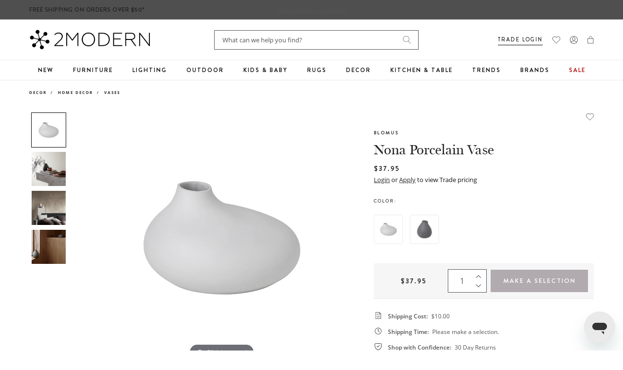

--- FILE ---
content_type: text/css
request_url: https://www.2modern.com/cdn/shop/t/923/assets/quick-view-modal.css?v=99828829717292628611768939249
body_size: 362
content:
#quick-view-modal{position:fixed;left:0;top:0;width:100%;height:100%;z-index:3000000;opacity:1;visibility:1;transition:all .25s ease}#quick-view-modal.hidden{opacity:0;visibility:hidden;transition:all .25s ease}#quick-view-modal .modal-content{position:absolute;right:0;top:0;background:#fff;z-index:1;height:100%;max-width:450px;width:100%;display:flex;flex-direction:column;transform:translate(0);transition:transform .25s ease;overflow-y:auto}#quick-view-modal.hidden .modal-content{transform:translate(100%)}#quick-view-modal .modal-content__overlay{position:absolute;top:0;left:0;width:100%;height:100%;z-index:0;background-color:#0000008f}#quick-view-content{padding:0 20px;margin-top:30px}#quick-view-image img{width:100%;height:auto;aspect-ratio:1/1;max-width:unset;max-height:unset}#quick-view-image .responsive-image__wrapper:before{padding-bottom:100%}#quick-view-content .quick-view__title{font-size:28px;line-height:33px;margin:8px 0}#quick-view-content .quick-view__title a{color:#252525;text-decoration:none}#quick-view-content .quick-view__title a:hover{color:#368090;text-decoration:underline}#quick-view-form{margin-top:24px}#quick-view-form .option-group{margin-bottom:34px}#quick-view-form .option-group label{cursor:pointer;position:relative;margin:10px 10px 0 0;padding:0}.pdp-option-with-image label{min-width:40px;min-height:40px}#quick-view-form .option-group .pdp-option-no-image{padding-left:10px}#quick-view-form .option-group .pdp-option-no-image label{padding:10px 10px 0 0;margin:0}#quick-view-form .pdp-option-with-image .is-unavailable:after{content:"";position:absolute;top:0;left:0;width:100%;height:100%;z-index:1;background:url([data-uri]) no-repeat 50%}#quick-view-form .is-unavailable span{background:url([data-uri]) no-repeat 50%}#quick-view-form .pdp-option-no-image .is-unavailable:has(input[type=radio]:checked) span,#quick-view-form .pdp-option-with-image .is-unavailable:has(input[type=radio]:checked):after{background:url([data-uri]) no-repeat 50%}#quick-view-form .option-group label input.hidden{display:none}#quick-view-form .option-group label .responsive-image__wrapper{width:60px;height:60px;border:1px solid #eaeaea;border-radius:4px}#quick-view-form .option-group .option-group__title{font-family:Brandon Grotesque;font-size:10px;line-height:20px}#quick-view-form .option-group:has(.pdp-option-no-image) .option-group__title{margin-bottom:10px}#quick-view-form .option-group .option-group__title strong{font-weight:450}#quick-view-form .option-group .selected-value{color:#545454;flex-grow:1;font-family:Open Sans,sans-serif;font-size:12px;font-weight:400;letter-spacing:0;line-height:1.5;overflow:hidden;padding-left:2px;position:relative;text-transform:capitalize}#quick-view-form .option-group .option-group__values{display:flex;flex-wrap:wrap;align-items:center}#quick-view-form .option-group label:has(input:checked) .responsive-image__wrapper{border-color:#000}#close-quick-view{margin:10px 10px 0 auto;background:transparent;border:none;width:20px;height:20px;padding:0}#close-quick-view svg{width:100%;height:100%}.quick-view__header{margin-top:20px}.quick-view__btns{display:flex;flex-direction:column;align-items:center;justify-content:center;gap:12px;margin-top:30px;padding-bottom:40px}.quick-view__btns .btn.btn--primary{width:100%}.quick-view__price *{color:#252525;font-family:Brandon Grotesque,sans-serif;font-size:14px;font-weight:700;letter-spacing:2px;line-height:2;text-transform:none;vertical-align:middle}.pdp-option-no-image label.checked span{box-shadow:none;border-color:#6d5e68}
/*# sourceMappingURL=/cdn/shop/t/923/assets/quick-view-modal.css.map?v=99828829717292628611768939249 */


--- FILE ---
content_type: text/javascript; charset=utf-8
request_url: https://www.2modern.com/products/nona-micro-chip-porcelain-vase.js
body_size: 767
content:
{"id":7728955686957,"title":"Nona Porcelain Vase","handle":"nona-micro-chip-porcelain-vase","description":"\u003cp\u003eElevate your decor with the Nona Porcelain Vase from Blomus. Crafted from matte, unglazed porcelain, this modern piece exudes understated elegance, its subtle yet sculptural design beautifully complementing any flora.\u003c\/p\u003e\n\u003cp\u003e\u003cstrong\u003eHighlights\u003c\/strong\u003e\u003c\/p\u003e\n\u003cul\u003e\n\u003cli\u003eUnglazed porcelain features a beautiful matte surface\u003c\/li\u003e\n\u003cli\u003ePads on bottom to protect surfaces\u003c\/li\u003e\n\u003cli\u003eSafe for use with fresh flowers\u003c\/li\u003e\n\u003cli\u003eAvailable in Micro Chip and Pewter color\u003c\/li\u003e\n\u003c\/ul\u003e","published_at":"2024-03-01T19:23:12-08:00","created_at":"2024-02-19T20:42:39-08:00","vendor":"Blomus (SKS USA corporation)","type":"Decor\/Home Decor\/Vases","tags":["Brand: Blomus","Collection: Nona","Color: Black","Color: Gray","Decor","Designer: Blomus Design Team","Development Update","Feature: Quick Ship","Flag: No Paid Ads","Indoor","Material: Porcelain","PFA Status: None","Primary: Vase","Unique Copy","Vase"],"price":3795,"price_min":3795,"price_max":3795,"available":true,"price_varies":false,"compare_at_price":null,"compare_at_price_min":0,"compare_at_price_max":0,"compare_at_price_varies":false,"variants":[{"id":42137196757037,"title":"Micro Chip","option1":"Micro Chip","option2":null,"option3":null,"sku":"65971","requires_shipping":true,"taxable":true,"featured_image":{"id":32774385729581,"product_id":7728955686957,"position":1,"created_at":"2024-03-05T20:08:46-08:00","updated_at":"2024-12-17T21:01:32-08:00","alt":null,"width":2500,"height":2500,"src":"https:\/\/cdn.shopify.com\/s\/files\/1\/0265\/0083\/files\/blomus-nona-porcelain-vase-color-micro-chip.jpg?v=1734498092","variant_ids":[42137196757037]},"available":true,"name":"Nona Porcelain Vase - Micro Chip","public_title":"Micro Chip","options":["Micro Chip"],"price":3795,"weight":526,"compare_at_price":null,"inventory_quantity":12,"inventory_management":"shopify","inventory_policy":"continue","barcode":"4008832776885","featured_media":{"alt":null,"id":25479448035373,"position":1,"preview_image":{"aspect_ratio":1.0,"height":2500,"width":2500,"src":"https:\/\/cdn.shopify.com\/s\/files\/1\/0265\/0083\/files\/blomus-nona-porcelain-vase-color-micro-chip.jpg?v=1734498092"}},"quantity_rule":{"min":1,"max":null,"increment":1},"quantity_price_breaks":[],"requires_selling_plan":false,"selling_plan_allocations":[]},{"id":42176654966829,"title":"Pewter","option1":"Pewter","option2":null,"option3":null,"sku":"65970","requires_shipping":true,"taxable":true,"featured_image":{"id":32773498208301,"product_id":7728955686957,"position":2,"created_at":"2024-03-05T17:25:43-08:00","updated_at":"2024-12-17T21:01:32-08:00","alt":null,"width":2651,"height":2651,"src":"https:\/\/cdn.shopify.com\/s\/files\/1\/0265\/0083\/files\/blomus-nona-porcelain-vase-color-pewter.jpg?v=1734498092","variant_ids":[42176654966829]},"available":true,"name":"Nona Porcelain Vase - Pewter","public_title":"Pewter","options":["Pewter"],"price":3795,"weight":558,"compare_at_price":null,"inventory_quantity":99,"inventory_management":"shopify","inventory_policy":"continue","barcode":"4008832776878","featured_media":{"alt":null,"id":25478576963629,"position":2,"preview_image":{"aspect_ratio":1.0,"height":2651,"width":2651,"src":"https:\/\/cdn.shopify.com\/s\/files\/1\/0265\/0083\/files\/blomus-nona-porcelain-vase-color-pewter.jpg?v=1734498092"}},"quantity_rule":{"min":1,"max":null,"increment":1},"quantity_price_breaks":[],"requires_selling_plan":false,"selling_plan_allocations":[]}],"images":["\/\/cdn.shopify.com\/s\/files\/1\/0265\/0083\/files\/blomus-nona-porcelain-vase-color-micro-chip.jpg?v=1734498092","\/\/cdn.shopify.com\/s\/files\/1\/0265\/0083\/files\/blomus-nona-porcelain-vase-color-pewter.jpg?v=1734498092","\/\/cdn.shopify.com\/s\/files\/1\/0265\/0083\/files\/blomus-nona-porcelain-vase-color-bark.jpg?v=1734498092","\/\/cdn.shopify.com\/s\/files\/1\/0265\/0083\/files\/blomus-nona-porcelain-vase-color-set-of-3.jpg?v=1734498092","\/\/cdn.shopify.com\/s\/files\/1\/0265\/0083\/files\/blomus-nona-porcelain-vase-view-add04.jpg?v=1734498092","\/\/cdn.shopify.com\/s\/files\/1\/0265\/0083\/files\/blomus-nona-porcelain-vase-view-add05.jpg?v=1734498092","\/\/cdn.shopify.com\/s\/files\/1\/0265\/0083\/files\/blomus-nona-porcelain-vase-view-add06.jpg?v=1734498092"],"featured_image":"\/\/cdn.shopify.com\/s\/files\/1\/0265\/0083\/files\/blomus-nona-porcelain-vase-color-micro-chip.jpg?v=1734498092","options":[{"name":"Color","position":1,"values":["Micro Chip","Pewter"]}],"url":"\/products\/nona-micro-chip-porcelain-vase","media":[{"alt":null,"id":25479448035373,"position":1,"preview_image":{"aspect_ratio":1.0,"height":2500,"width":2500,"src":"https:\/\/cdn.shopify.com\/s\/files\/1\/0265\/0083\/files\/blomus-nona-porcelain-vase-color-micro-chip.jpg?v=1734498092"},"aspect_ratio":1.0,"height":2500,"media_type":"image","src":"https:\/\/cdn.shopify.com\/s\/files\/1\/0265\/0083\/files\/blomus-nona-porcelain-vase-color-micro-chip.jpg?v=1734498092","width":2500},{"alt":null,"id":25478576963629,"position":2,"preview_image":{"aspect_ratio":1.0,"height":2651,"width":2651,"src":"https:\/\/cdn.shopify.com\/s\/files\/1\/0265\/0083\/files\/blomus-nona-porcelain-vase-color-pewter.jpg?v=1734498092"},"aspect_ratio":1.0,"height":2651,"media_type":"image","src":"https:\/\/cdn.shopify.com\/s\/files\/1\/0265\/0083\/files\/blomus-nona-porcelain-vase-color-pewter.jpg?v=1734498092","width":2651},{"alt":null,"id":25478576898093,"position":3,"preview_image":{"aspect_ratio":1.0,"height":2338,"width":2338,"src":"https:\/\/cdn.shopify.com\/s\/files\/1\/0265\/0083\/files\/blomus-nona-porcelain-vase-color-bark.jpg?v=1734498092"},"aspect_ratio":1.0,"height":2338,"media_type":"image","src":"https:\/\/cdn.shopify.com\/s\/files\/1\/0265\/0083\/files\/blomus-nona-porcelain-vase-color-bark.jpg?v=1734498092","width":2338},{"alt":null,"id":25479445315629,"position":4,"preview_image":{"aspect_ratio":1.0,"height":3000,"width":3000,"src":"https:\/\/cdn.shopify.com\/s\/files\/1\/0265\/0083\/files\/blomus-nona-porcelain-vase-color-set-of-3.jpg?v=1734498092"},"aspect_ratio":1.0,"height":3000,"media_type":"image","src":"https:\/\/cdn.shopify.com\/s\/files\/1\/0265\/0083\/files\/blomus-nona-porcelain-vase-color-set-of-3.jpg?v=1734498092","width":3000},{"alt":null,"id":25478577061933,"position":5,"preview_image":{"aspect_ratio":1.0,"height":3000,"width":3000,"src":"https:\/\/cdn.shopify.com\/s\/files\/1\/0265\/0083\/files\/blomus-nona-porcelain-vase-view-add04.jpg?v=1734498092"},"aspect_ratio":1.0,"height":3000,"media_type":"image","src":"https:\/\/cdn.shopify.com\/s\/files\/1\/0265\/0083\/files\/blomus-nona-porcelain-vase-view-add04.jpg?v=1734498092","width":3000},{"alt":null,"id":25478577094701,"position":6,"preview_image":{"aspect_ratio":1.0,"height":3000,"width":3000,"src":"https:\/\/cdn.shopify.com\/s\/files\/1\/0265\/0083\/files\/blomus-nona-porcelain-vase-view-add05.jpg?v=1734498092"},"aspect_ratio":1.0,"height":3000,"media_type":"image","src":"https:\/\/cdn.shopify.com\/s\/files\/1\/0265\/0083\/files\/blomus-nona-porcelain-vase-view-add05.jpg?v=1734498092","width":3000},{"alt":null,"id":25478577127469,"position":7,"preview_image":{"aspect_ratio":1.0,"height":3000,"width":3000,"src":"https:\/\/cdn.shopify.com\/s\/files\/1\/0265\/0083\/files\/blomus-nona-porcelain-vase-view-add06.jpg?v=1734498092"},"aspect_ratio":1.0,"height":3000,"media_type":"image","src":"https:\/\/cdn.shopify.com\/s\/files\/1\/0265\/0083\/files\/blomus-nona-porcelain-vase-view-add06.jpg?v=1734498092","width":3000}],"requires_selling_plan":false,"selling_plan_groups":[]}

--- FILE ---
content_type: text/javascript
request_url: https://www.2modern.com/cdn/shop/t/923/assets/app.js?v=41730588517526202431764018157
body_size: 1573
content:
function toggleMenuMb(){document.querySelectorAll(".level-2 .mobile-nav__item--2.has-child .mobile-nav__link").forEach(item=>{item.addEventListener("click",function(e){e.target.parentElement.classList.remove("is-active"),e.target.parentElement.classList.toggle("is-open")})})}const SeeMore=(()=>{let s;return{settings(){return{content:document.querySelectorAll(".js-see-more"),originalContentArr:[],truncatedContentArr:[],moreLink:"See More",lessLink:"See Less"}},init(){s=this.settings(),this.bindEvents()},bindEvents(){SeeMore.truncateText()},countWords(str){return str.split(/\s+/).length},ellipseContent(str,wordsNum){return str.split(/\s+/).slice(0,wordsNum).join(" ")+"..."},truncateText(){for(let i=0;i<s.content.length;i++){s.content[i].querySelectorAll("span, p, strong").forEach(el=>{el.textContent.trim()===""&&el.parentNode.removeChild(el)});const originalContent=s.content[i].innerHTML,numberOfWords=s.content[i].dataset.rmWords/2,truncateContent=SeeMore.ellipseContent(originalContent,numberOfWords),originalContentWords=SeeMore.countWords(originalContent);if(s.originalContentArr.push(originalContent),s.truncatedContentArr.push(truncateContent),numberOfWords<originalContentWords){s.content[i].innerHTML=s.truncatedContentArr[i];let self=i;SeeMore.createLink(self)}}SeeMore.handleClick(s.content)},createLink(index){const linkWrap=document.createElement("span");linkWrap.className="read-more__link-wrap",linkWrap.innerHTML=`<a id="read-more_${index}" class="read-more__link" style="cursor:pointer;">${s.moreLink}</a>`,s.content[index].parentNode.insertBefore(linkWrap,s.content[index].nextSibling)},handleClick(el){const readMoreLink=document.querySelectorAll(".read-more__link");for(let j=0,l=readMoreLink.length;j<l;j++)readMoreLink[j].addEventListener("click",function(){let index=this.getAttribute("id").split("_")[1];el[index].classList.toggle("is-enlarged"),this.dataset.clicked!=="true"?(el[index].innerHTML=s.originalContentArr[index],this.innerHTML=s.lessLink,this.dataset.clicked=!0):(el[index].innerHTML=s.truncatedContentArr[index],this.innerHTML=s.moreLink,this.dataset.clicked=!1)})},openAll(){const instances=document.querySelectorAll(".read-more__link");for(let i=0;i<instances.length;i++)content[i].innerHTML=s.truncatedContentArr[i],instances[i].innerHTML=s.moreLink}}})();SeeMore.init();function pauseAllMedia(){document.querySelectorAll(".js-youtube").forEach(video=>{video.contentWindow.postMessage('{"event":"command","func":"pauseVideo","args":""}',"*")}),document.querySelectorAll(".js-vimeo").forEach(video=>{video.contentWindow.postMessage('{"method":"pause"}',"*")}),document.querySelectorAll("video").forEach(video=>video.pause()),document.querySelectorAll("product-model").forEach(model=>{model.modelViewerUI&&model.modelViewerUI.pause()})}class SliderComponent extends HTMLElement{constructor(){if(super(),this.slider=this.querySelector('[id^="Slider-"]'),this.sliderItems=this.querySelectorAll('[id^="Slide-"]'),this.enableSliderLooping=!1,this.currentPageElement=this.querySelector(".slider-counter--current"),this.pageTotalElement=this.querySelector(".slider-counter--total"),this.prevButton=this.querySelector('button[name="previous"]'),this.nextButton=this.querySelector('button[name="next"]'),!this.slider||!this.nextButton)return;this.initPages(),new ResizeObserver(entries=>this.initPages()).observe(this.slider),this.slider.addEventListener("scroll",this.update.bind(this)),this.prevButton.addEventListener("click",this.onButtonClick.bind(this)),this.nextButton.addEventListener("click",this.onButtonClick.bind(this))}initPages(){this.sliderItemsToShow=Array.from(this.sliderItems).filter(element=>element.clientWidth>0),!(this.sliderItemsToShow.length<2)&&(this.sliderItemOffset=this.sliderItemsToShow[1].offsetLeft-this.sliderItemsToShow[0].offsetLeft,this.slidesPerPage=Math.floor((this.slider.clientWidth-this.sliderItemsToShow[0].offsetLeft)/this.sliderItemOffset),this.totalPages=this.sliderItemsToShow.length-this.slidesPerPage+1,this.update())}resetPages(){this.sliderItems=this.querySelectorAll('[id^="Slide-"]'),this.initPages()}update(){if(!this.slider||!this.nextButton)return;const previousPage=this.currentPage;this.currentPage=Math.round(this.slider.scrollLeft/this.sliderItemOffset)+1,this.currentPageElement&&this.pageTotalElement&&(this.currentPageElement.textContent=this.currentPage,this.pageTotalElement.textContent=this.totalPages),this.currentPage!=previousPage&&this.dispatchEvent(new CustomEvent("slideChanged",{detail:{currentPage:this.currentPage,currentElement:this.sliderItemsToShow[this.currentPage-1]}})),!this.enableSliderLooping&&(this.isSlideVisible(this.sliderItemsToShow[0])&&this.slider.scrollLeft===0?this.prevButton.setAttribute("disabled","disabled"):this.prevButton.removeAttribute("disabled"),this.isSlideVisible(this.sliderItemsToShow[this.sliderItemsToShow.length-1])?this.nextButton.setAttribute("disabled","disabled"):this.nextButton.removeAttribute("disabled"))}isSlideVisible(element,offset=0){const lastVisibleSlide=this.slider.clientWidth+this.slider.scrollLeft-offset;return element.offsetLeft+element.clientWidth<=lastVisibleSlide&&element.offsetLeft>=this.slider.scrollLeft}onButtonClick(event){event.preventDefault();const step=event.currentTarget.dataset.step||1;this.slideScrollPosition=event.currentTarget.name==="next"?this.slider.scrollLeft+step*this.sliderItemOffset:this.slider.scrollLeft-step*this.sliderItemOffset,this.setSlidePosition(this.slideScrollPosition)}setSlidePosition(position){this.slider.scrollTo({left:position})}}customElements.define("slider-component",SliderComponent);class DeferredMedia extends HTMLElement{constructor(){super();const poster=this.querySelector('[id^="Deferred-Poster-"]');poster&&poster.addEventListener("click",this.loadContent.bind(this))}loadContent(focus=!0){if(window.pauseAllMedia(),!this.getAttribute("loaded")){const content2=document.createElement("div");content2.appendChild(this.querySelector("template").content.firstElementChild.cloneNode(!0)),this.setAttribute("loaded",!0);const deferredElement=this.appendChild(content2.querySelector("video, model-viewer, iframe"));focus&&deferredElement.focus(),deferredElement.nodeName=="VIDEO"&&deferredElement.getAttribute("autoplay")&&deferredElement.play()}}}customElements.define("deferred-media",DeferredMedia),toggleMenuMb(),$(document).ready(function(){if($(".content__tab").click(function(e){$(".content__tab-active").removeClass("content__tab-active"),$(this).addClass("content__tab-active"),$(".accordion__panel--active").removeClass("accordion__panel--active"),$("#"+$(this).attr("data-tab")).addClass("accordion__panel--active")}),$(".inner_content__tab").click(function(e){$(this).hasClass("inner_content__tab-active")?($(this).removeClass("inner_content__tab-active").attr("aria-expanded","false").text("See More"),$("#"+$(this).attr("data-tab")).removeClass("inner_accordion__panel--active").attr("aria-hidden","true")):($(this).addClass("inner_content__tab-active").attr("aria-expanded","true").text("See Less"),$("#"+$(this).attr("data-tab")).addClass("inner_accordion__panel--active").attr("aria-hidden","false"))}),$(".editorial-slider").length>0){let slider=tns({container:".editorial-slider",items:1,slideBy:"page",swipeAngle:!1,navPosition:"bottom",nav:!0,responsive:{768:{items:1,nav:!1}}})}$(document).on("keydown",function(event){event.key==="Escape"&&(hideSwatchRequestForm(),$("#klaviyo-bis-iframe").hide(),$(".site-header").trigger("click"))}),$(".swatch__link-handle").click(function(){showSwatchRequestForm()}),$("#js-swatch-anchor .btn-close").click(function(){hideSwatchRequestForm()}),$(".modal-overlay").click(function(){hideSwatchRequestForm()});function showSwatchRequestForm(){$("#js-swatch-anchor").show(),$(".modal-overlay").addClass("is-show"),$("body").addClass("overflow-hidden"),$(".pdp-product-form").find("a, button, input, label").attr("tabindex","2"),$(".pdp-buybox__content").find("a, button, input").attr("tabindex","2")}function hideSwatchRequestForm(){$("#js-swatch-anchor").hide(),$(".modal-overlay").removeClass("is-show"),$("body").removeClass("overflow-hidden"),$(".swatch__link-handle").focus(),$(".pdp-product-form").find("a, button, input, label").removeAttr("tabindex"),$(".pdp-buybox__content").find("a, button, input").removeAttr("tabindex")}$(".account-sidebar").on("click","li",function(){$(".account-sidebar").find(".account-nav").removeClass("opened")}),$(".ss__autocomplete--target").on("click",function(){$(".site-header").trigger("click")}),$("#reference-sku").click(function(){$("#reference-sku").toggleClass("show-full-sku")})});
//# sourceMappingURL=/cdn/shop/t/923/assets/app.js.map?v=41730588517526202431764018157


--- FILE ---
content_type: text/javascript
request_url: https://www.2modern.com/cdn/shop/t/923/assets/cart-drawer.js?v=27764194384046651011768939245
body_size: 3981
content:
function formatShippingTime(shippingStart,shippingEnd,backorderDate){if(backorderDate&&backorderDate!=""&&backorderDate!="false"&&backorderDate!="12/31/1969"&&backorderDate!="01/01/1970")return`Backordered. Scheduled to ship ${backorderDate}.`;if(shippingStart>=7){const weeksStart=Math.ceil(shippingStart/7),weeksEnd=Math.ceil(shippingEnd/7);return weeksStart==weeksEnd?`Ships in ${weeksStart} weeks.`:`Ships in ${weeksStart}-${weeksEnd} weeks.`}return shippingStart==shippingEnd?`Ships in ${shippingStart} business days.`:`Ships in ${shippingStart}-${shippingEnd} business days.`}class CartDrawer extends HTMLElement{constructor(){super(),this.addEventListener("keyup",evt=>evt.code==="Escape"&&this.close()),this.querySelector("#CartDrawer-Overlay").addEventListener("click",this.close.bind(this)),this.setHeaderCartIconAccessibility()}setHeaderCartIconAccessibility(){const cartLink=document.querySelector("#cart-icon-bubble");cartLink.setAttribute("role","button"),cartLink.setAttribute("aria-haspopup","dialog"),cartLink.setAttribute("aria-labelledby","Cart"),cartLink.addEventListener("click",event=>{event.preventDefault(),this.open(cartLink)}),cartLink.addEventListener("keydown",event=>{event.code.toUpperCase()==="SPACE"&&(event.preventDefault(),this.open(cartLink))})}open(triggeredBy){triggeredBy&&this.setActiveElement(triggeredBy);const cartDrawerNote=this.querySelector('[id^="Details-"] summary');cartDrawerNote&&!cartDrawerNote.hasAttribute("role")&&this.setSummaryAccessibility(cartDrawerNote),setTimeout(()=>{this.classList.add("animate","active")}),this.addEventListener("transitionend",()=>{const containerToTrapFocusOn=this.classList.contains("is-empty")?this.querySelector(".drawer__inner-empty"):document.getElementById("CartDrawer"),focusElement=this.querySelector(".drawer__inner")||this.querySelector(".drawer__close");trapFocus(containerToTrapFocusOn,focusElement)},{once:!0}),document.body.classList.add("overflow-hidden"),this.querySelector("#CartDrawer-Overlay").addEventListener("click",this.close.bind(this))}close(){this.classList.remove("active"),removeTrapFocus(this.activeElement),document.body.classList.remove("overflow-hidden")}setSummaryAccessibility(cartDrawerNote){cartDrawerNote.setAttribute("role","button"),cartDrawerNote.setAttribute("aria-expanded","false"),cartDrawerNote.nextElementSibling.getAttribute("id")&&cartDrawerNote.setAttribute("aria-controls",cartDrawerNote.nextElementSibling.id),cartDrawerNote.addEventListener("click",event=>{event.currentTarget.setAttribute("aria-expanded",!event.currentTarget.closest("details").hasAttribute("open"))}),cartDrawerNote.parentElement.addEventListener("keyup",onKeyUpEscape)}renderContents(parsedState){this.renderCart(parsedState),setTimeout(()=>{this.open(),this.querySelector("#CartDrawer-Overlay").addEventListener("click",this.close.bind(this))})}renderCart(parsedState){this.classList.contains("is-empty")&&this.classList.remove("is-empty"),this.productId=parsedState.id,this.getSectionsToRender().forEach(section=>{const sectionElement=section.selector?document.querySelector(section.selector):document.getElementById(section.id);sectionElement.innerHTML=this.getSectionInnerHTML(parsedState.sections[section.id],section.selector)}),typeof initCartDrawerSections=="function"&&initCartDrawerSections()}getSectionInnerHTML(html,selector=".shopify-section"){return new DOMParser().parseFromString(html,"text/html").querySelector(selector).innerHTML}getSectionsToRender(){return[{id:"cart-drawer",selector:"#CartDrawer"},{id:"cart-icon-bubble"}]}getSectionDOM(html,selector=".shopify-section"){return new DOMParser().parseFromString(html,"text/html").querySelector(selector)}setActiveElement(element){this.activeElement=element}}customElements.define("cart-drawer",CartDrawer);class CartDrawerItems extends CartItems{getSectionsToRender(){return[{id:"CartDrawer",section:"cart-drawer",selector:".drawer__inner"},{id:"cart-icon-bubble",section:"cart-icon-bubble",selector:".shopify-section"}]}}customElements.define("cart-drawer-items",CartDrawerItems);class QuantityInput extends HTMLElement{constructor(){super(),this.input=this.querySelector("input"),this.changeEvent=new Event("change",{bubbles:!0}),this.input.addEventListener("change",this.onInputChange.bind(this)),this.input.addEventListener("input",this.onInputChange.bind(this)),this.querySelectorAll("button").forEach(button=>button.addEventListener("click",this.onButtonClick.bind(this)))}quantityUpdateUnsubscriber=void 0;connectedCallback(){this.validateQtyRules(),this.quantityUpdateUnsubscriber=subscribe(PUB_SUB_EVENTS.quantityUpdate,this.validateQtyRules.bind(this))}disconnectedCallback(){this.quantityUpdateUnsubscriber&&this.quantityUpdateUnsubscriber()}onInputChange(event){this.validateQtyRules()}onButtonClick(event){event.preventDefault();const previousValue=this.input.value;event.target.name==="plus"?this.input.stepUp():this.input.stepDown(),previousValue!==this.input.value&&this.input.dispatchEvent(this.changeEvent)}validateQtyRules(){const value=parseInt(this.input.value);if(this.input.min){const min=parseInt(this.input.min);this.querySelector(".quantity__button[name='minus']").classList.toggle("disabled",value<=min)}if(this.input.max){const max=parseInt(this.input.max);this.querySelector(".quantity__button[name='plus']").classList.toggle("disabled",value>=max)}}}customElements.define("quantity-input",QuantityInput);class CartDrawerUpsellItem extends HTMLElement{constructor(){super(),this.button=this.querySelector("[data-upsell-add-to-cart]")||this.querySelector(".cart-drawer__upsell-add-btn:not(.cart-drawer__upsell-add-btn--select)"),this.chooseOptionBtn=this.querySelector("[data-upsell-choose-option]"),this.isAdding=!1,this.modal=document.getElementById("quick-view-modal"),this.content=document.getElementById("quick-view-content")}connectedCallback(){this.button&&this.button.addEventListener("click",this.handleClick.bind(this)),this.chooseOptionBtn&&this.chooseOptionBtn.addEventListener("click",this.handleChooseOption.bind(this))}disconnectedCallback(){this.button&&this.button.removeEventListener("click",this.handleClick.bind(this)),this.chooseOptionBtn&&this.chooseOptionBtn.removeEventListener("click",this.handleChooseOption.bind(this))}async handleChooseOption(e){e.preventDefault();const productHandle=this.chooseOptionBtn.getAttribute("data-product-handle");if(!productHandle)return;this.chooseOptionBtn.classList.add("is-adding");const originalText=this.chooseOptionBtn.textContent;this.chooseOptionBtn.textContent="Loading...";try{const html=await(await fetch(`/products/${productHandle}?view=quick-view`)).text(),newEl=document.createElement("div");newEl.classList.add("quick-view-content"),newEl.innerHTML=html;const quickViewSection=newEl.querySelector("#shopify-section-product-quick-view");quickViewSection&&this.content?this.content.innerHTML=quickViewSection.innerHTML:this.content&&(this.content.innerHTML=newEl.innerHTML),this.modal&&(this.modal.classList.remove("hidden"),document.body.classList.add("overflow-hidden")),this.initQuickViewForCartUpsell()}catch(err){console.error("Error loading quick view:",err)}finally{this.chooseOptionBtn.classList.remove("is-adding"),this.chooseOptionBtn.textContent=originalText}}initQuickViewForCartUpsell(){const productInfoEl=document.querySelector("#quick-view-content #product-info"),form=document.getElementById("quick-view-form"),viewDetailsLink=document.querySelector("#quick-view-content .view-details");if(viewDetailsLink&&(viewDetailsLink.style.display="none"),!productInfoEl)return;const product=JSON.parse(productInfoEl.innerHTML),mainImage=document.querySelector("#quick-view-image img"),mainImageSources=document.querySelectorAll("#quick-view-image source");for(const imageSource of mainImageSources)imageSource.remove();mainImage&&(mainImage.removeAttribute("srcset"),mainImage.removeAttribute("data-srcset"),mainImage.removeAttribute("data-src"));let variantsData={};const variantsDataEl=document.querySelector("#quick-view-content [data-variants-data-json]");if(variantsDataEl)try{variantsData=JSON.parse(variantsDataEl.innerHTML)}catch(e){console.error("Error parsing variants data:",e)}if(!form){const simpleForm=document.querySelector("#quick-view-content .recommended-product-form");if(simpleForm){const submitBtn=simpleForm.querySelector('button[type="submit"]');submitBtn&&(submitBtn.textContent="Select Add On",submitBtn.addEventListener("click",e=>{e.preventDefault(),this.handleQuickViewSubmit(product.variants[0],variantsData)}))}return}const quickAddBtn=form.querySelector("[data-quick-add-btn]");quickAddBtn&&(quickAddBtn.dataset.cartUpsellMode="true",quickAddBtn.addEventListener("click",e=>{e.preventDefault();const variantIdInput=document.getElementById("selected-variant-id"),currentVariant=product.variants.find(v=>v.id==variantIdInput?.value);currentVariant&&this.handleQuickViewSubmit(currentVariant,variantsData)})),this.attachOptionChangeHandlers(form,product),this.setupModalCloseHandlers()}attachOptionChangeHandlers(form,product){const optionInputs=form.querySelectorAll('.option-group input[type="radio"]'),variantIdInput=document.getElementById("selected-variant-id"),quickAddBtn=form.querySelector("[data-quick-add-btn]"),unavailableMsg=document.getElementById("quick-view-unavailable-msg"),getSelections=()=>{const sel=[];return form.querySelectorAll(".option-group").forEach((group,idx)=>{const checked=group.querySelector('input[type="radio"]:checked');sel[idx]=checked?checked.value.trim().toLowerCase():null}),sel},findMatchingVariant=selections=>product.variants.find(v=>v.options.every((opt,i)=>selections[i]===null||opt.trim().toLowerCase()===selections[i])),updateUI=()=>{const selections=getSelections(),matchedVariant=selections.every(sel=>sel!==null)?findMatchingVariant(selections):null;form.querySelectorAll(".option-group").forEach(group=>{const checked=group.querySelector('input[type="radio"]:checked'),selectedValueEl=group.querySelector(".selected-value");selectedValueEl&&checked&&(selectedValueEl.textContent=checked.value)}),optionInputs.forEach(input=>{const label=input.closest("label");label&&(input.checked?label.classList.add("is-selected"):label.classList.remove("is-selected"))});const isCartUpsellMode=quickAddBtn?.dataset.cartUpsellMode==="true";matchedVariant&&matchedVariant.available?(variantIdInput&&(variantIdInput.value=matchedVariant.id),quickAddBtn&&(quickAddBtn.disabled=!1,quickAddBtn.textContent=isCartUpsellMode?"Select Add On":"Add to Cart"),unavailableMsg&&unavailableMsg.classList.add("hide"),this.updateQuickViewPrice(matchedVariant),this.updateQuickViewImage(matchedVariant)):matchedVariant&&!matchedVariant.available?(variantIdInput&&(variantIdInput.value=matchedVariant.id),quickAddBtn&&(quickAddBtn.disabled=!0,quickAddBtn.textContent="Sold Out"),unavailableMsg&&unavailableMsg.classList.remove("hide")):quickAddBtn&&(quickAddBtn.disabled=!0,quickAddBtn.textContent="Make a Selection")};optionInputs.forEach(input=>{input.addEventListener("change",updateUI)}),updateUI()}updateQuickViewPrice(variant){const priceEl=document.querySelector("#quick-view-content [data-qv-product-price]"),comparePriceEl=document.querySelector("#quick-view-content [data-qv-compare-price]");priceEl&&variant.price&&(priceEl.textContent="$"+(variant.price/100).toFixed(2)),comparePriceEl&&(variant.compare_at_price&&variant.compare_at_price>variant.price?(comparePriceEl.textContent="$"+(variant.compare_at_price/100).toFixed(2),comparePriceEl.style.display=""):(comparePriceEl.textContent="",comparePriceEl.style.display="none"))}updateQuickViewImage(variant){if(!variant.featured_image)return;const mainImage=document.querySelector("#quick-view-image img");mainImage&&(mainImage.src=variant.featured_image.src)}async handleQuickViewSubmit(variant,variantsData){if(!variant)return;const shippingData=(variantsData[variant.id]||{}).variant_shipping||{},shipDateBegin=parseInt(shippingData.ship_date_begin)||0,shipDateEnd=parseInt(shippingData.ship_date_end)||0,backorderDate=shippingData.backorder_date||"";this.closeQuickView(),this.isAdding=!0;const baseProduct=this.dataset.baseProduct,baseVariantId=this.dataset.baseVariantId,baseItemKey=this.dataset.baseItemKey,baseQuantity=parseInt(this.dataset.baseQuantity)||1;let baseProperties={};try{baseProperties=JSON.parse(this.dataset.baseProperties||"{}")}catch(err){console.error("Error parsing base properties:",err)}const timestamp=Math.floor(Date.now()).toString(),baseShippingStart=parseInt(this.dataset.shippingStart)||0,baseShippingEnd=parseInt(this.dataset.shippingEnd)||0,baseBackorderDate=this.dataset.backorderDate||"",finalShippingStart=Math.max(baseShippingStart,shipDateBegin),finalShippingEnd=Math.max(baseShippingEnd,shipDateEnd);let finalBackorderDate=baseBackorderDate;if(backorderDate){const baseBackorderSeconds=baseBackorderDate?new Date(baseBackorderDate).getTime():0;new Date(backorderDate).getTime()>baseBackorderSeconds&&(finalBackorderDate=backorderDate)}try{if(!(await fetch("/cart/change.js",{method:"POST",headers:{"Content-Type":"application/json"},body:JSON.stringify({id:baseItemKey,quantity:0})})).ok)throw new Error("Failed to remove base item from cart");const baseItemProperties={...baseProperties,_grouped_id:baseProduct,_type:"base",_ts:timestamp,"Shipping Time":formatShippingTime(finalShippingStart,finalShippingEnd,finalBackorderDate)},formData={items:[{id:parseInt(baseVariantId),quantity:baseQuantity,properties:baseItemProperties},{id:parseInt(variant.id),quantity:1,properties:{"Bundled With":baseProduct,_grouped_id:baseProduct,_type:"bundle",_ts:timestamp,"Shipping Time":formatShippingTime(finalShippingStart,finalShippingEnd,finalBackorderDate)}}]};(await fetch("/cart/add.js",{method:"POST",headers:{"Content-Type":"application/json"},body:JSON.stringify(formData)})).ok&&await this.refreshCartDrawer()}catch(error){console.error("Error adding upsell to cart:",error),await this.refreshCartDrawer()}finally{this.isAdding=!1}}setupModalCloseHandlers(){const closeBtn=document.getElementById("close-quick-view");closeBtn&&closeBtn.addEventListener("click",()=>this.closeQuickView());const overlay=document.querySelector(".modal-content__overlay");overlay&&overlay.addEventListener("click",()=>this.closeQuickView())}closeQuickView(){this.modal&&(this.modal.classList.add("hidden"),document.body.classList.remove("overflow-hidden"))}async handleClick(e){if(e.preventDefault(),this.isAdding)return;this.isAdding=!0,this.button.classList.add("is-adding"),this.originalButtonText=this.button.innerHTML,this.button.innerHTML="Adding...";const upsellVariantId=this.dataset.upsellVariantId,baseProduct=this.dataset.baseProduct,baseVariantId=this.dataset.baseVariantId,baseItemKey=this.dataset.baseItemKey,baseQuantity=parseInt(this.dataset.baseQuantity)||1;let baseProperties={};try{baseProperties=JSON.parse(this.dataset.baseProperties||"{}")}catch(err){console.error("Error parsing base properties:",err)}const timestamp=Math.floor(Date.now()).toString();try{if(!(await fetch("/cart/change.js",{method:"POST",headers:{"Content-Type":"application/json"},body:JSON.stringify({id:baseItemKey,quantity:0})})).ok)throw new Error("Failed to remove base item from cart");const shippingStart=parseInt(this.dataset.shippingStart)||0,shippingEnd=parseInt(this.dataset.shippingEnd)||0,backorderDate=this.dataset.backorderDate||"",baseItemProperties={...baseProperties,_grouped_id:baseProduct,_type:"base",_ts:timestamp,"Shipping Time":formatShippingTime(shippingStart,shippingEnd,backorderDate)},formData={items:[{id:parseInt(baseVariantId),quantity:baseQuantity,properties:baseItemProperties},{id:parseInt(upsellVariantId),quantity:1,properties:{"Bundled With":baseProduct,_grouped_id:baseProduct,_type:"bundle",_ts:timestamp,"Shipping Time":formatShippingTime(shippingStart,shippingEnd)}}]};(await fetch("/cart/add.js",{method:"POST",headers:{"Content-Type":"application/json"},body:JSON.stringify(formData)})).ok&&await this.refreshCartDrawer()}catch(error){console.error("Error adding upsell to cart:",error),await this.refreshCartDrawer()}finally{this.isAdding=!1,this.button&&(this.button.classList.remove("is-adding"),this.originalButtonText&&(this.button.innerHTML=this.originalButtonText))}}async refreshCartDrawer(){try{const sections=await(await fetch(`${window.location.pathname}?sections=cart-drawer,cart-icon-bubble`)).json();if(sections["cart-drawer"]){const newDoc=new DOMParser().parseFromString(sections["cart-drawer"],"text/html"),newDrawerInner=newDoc.querySelector(".drawer__inner"),currentDrawerInner=document.querySelector("#CartDrawer .drawer__inner");newDrawerInner&&currentDrawerInner&&(currentDrawerInner.innerHTML=newDrawerInner.innerHTML);const cartDrawer=document.querySelector("cart-drawer"),newCartDrawer=newDoc.querySelector("cart-drawer");cartDrawer&&newCartDrawer&&cartDrawer.classList.toggle("is-empty",newCartDrawer.classList.contains("is-empty")),typeof initCartDrawerSections=="function"&&initCartDrawerSections()}if(sections["cart-icon-bubble"]){const cartIconBubble=document.getElementById("cart-icon-bubble");if(cartIconBubble){const newBubble=new DOMParser().parseFromString(sections["cart-icon-bubble"],"text/html").querySelector(".shopify-section");newBubble&&(cartIconBubble.innerHTML=newBubble.innerHTML)}}}catch(error){console.error("Error refreshing cart drawer:",error)}}}customElements.define("cart-drawer-upsell-item",CartDrawerUpsellItem);class UpSellCartProducts extends HTMLElement{connectedCallback(){this.handleAccordions()}handleAccordions(){const accordionTabs=this.querySelectorAll(".cart-drawer__cross-sell__tab"),accordionContents=this.querySelectorAll(".cart-drawer__cross-sell__content");accordionTabs.forEach(tab=>{tab.addEventListener("click",e=>{e.preventDefault(),e.stopPropagation();const tabTitle=tab.getAttribute("data-title");tab.classList.toggle("active"),accordionContents.forEach(content=>{content.getAttribute("data-title")===tabTitle&&content.classList.toggle("active")})})})}}customElements.define("up-sell-cart-products",UpSellCartProducts);function initQuickViewModal(){const productInfoEl=document.querySelector("#quick-view-content #product-info"),form=document.getElementById("quick-view-form"),modal=document.getElementById("quick-view-modal");if(!productInfoEl||!form)return;const product=JSON.parse(productInfoEl.innerHTML),variantIdInput=document.getElementById("selected-variant-id"),mainImage=document.querySelector("#quick-view-image img"),mainImageSources=document.querySelectorAll("#quick-view-image source");for(const imageSource of mainImageSources)imageSource.remove();mainImage&&(mainImage.removeAttribute("srcset"),mainImage.removeAttribute("data-srcset"),mainImage.removeAttribute("data-src"));function getSelections(){const sel=[];return form.querySelectorAll(".option-group").forEach(function(group,idx){const checked=group.querySelector('input[type="radio"]:checked');sel[idx]=checked?checked.value.trim().toLowerCase():null}),sel}function findMatchingVariant(selections){return product.variants.find(function(v){return v.options.every(function(opt,i){return selections[i]===null||opt.trim().toLowerCase()===selections[i]})})}function updateUIForSelection(){const sel=getSelections(),totalOptions=product.options?.length||1,fullPicked=sel.filter(Boolean).length===totalOptions,exact=fullPicked?findMatchingVariant(sel):null,btn=form.querySelector("[data-quick-add-btn]"),msg=document.querySelector("#quick-view-unavailable-msg");if(fullPicked)if(exact&&exact.available){btn&&(btn.disabled=!1,btn.textContent="Add to Cart"),msg&&msg.classList.add("hide"),variantIdInput&&(variantIdInput.value=exact.id);const priceEl=document.querySelector("#quick-view-content [data-qv-product-price]"),comparePriceEl=document.querySelector("#quick-view-content [data-qv-compare-price]");if(priceEl){const formatMoney=function(cents){return"$"+(Number(cents)/100).toFixed(2)};priceEl.textContent=formatMoney(exact.price),comparePriceEl&&(exact.compare_at_price&&exact.compare_at_price>exact.price?comparePriceEl.textContent=formatMoney(exact.compare_at_price):comparePriceEl.textContent="")}mainImage&&exact.featured_image?.src&&(mainImage.setAttribute("src",exact.featured_image.src),mainImage.setAttribute("srcset","")),typeof VendorNotesUtils<"u"&&VendorNotesUtils.updateLineItemProperties(exact)}else btn&&(btn.disabled=!0,btn.textContent="Unavailable"),msg&&msg.classList.remove("hide"),variantIdInput&&exact&&(variantIdInput.value=exact.id),mainImage&&exact?.featured_image?.src&&(mainImage.setAttribute("src",exact.featured_image.src),mainImage.setAttribute("srcset",""))}form.querySelectorAll('input[type="radio"]').forEach(function(radio){radio.addEventListener("change",function(){const selectedValueEl=radio.closest(".option-group")?.querySelector(".option-group__title .selected-value");selectedValueEl&&(selectedValueEl.textContent=radio.value),radio.closest(".option-group__values")?.querySelectorAll("label.variant-label").forEach(function(l){l.classList.remove("checked")}),radio.closest("label")?.classList.add("checked"),updateUIForSelection()})}),form.querySelectorAll("label.variant-label").forEach(function(label){label.addEventListener("click",function(e){const radio=label.querySelector('input[type="radio"]');radio&&!radio.checked&&(radio.checked=!0,radio.dispatchEvent(new Event("change",{bubbles:!0})))})});const quickAddBtn=form.querySelector("[data-quick-add-btn]");quickAddBtn&&quickAddBtn.addEventListener("click",function(e){if(e.preventDefault(),typeof CartUtils<"u"){const cart=document.querySelector("cart-drawer");CartUtils.submitForm(form,quickAddBtn,cart),modal&&(modal.classList.add("hidden"),document.body.classList.remove("overflow-hidden"))}}),updateUIForSelection()}
//# sourceMappingURL=/cdn/shop/t/923/assets/cart-drawer.js.map?v=27764194384046651011768939245
